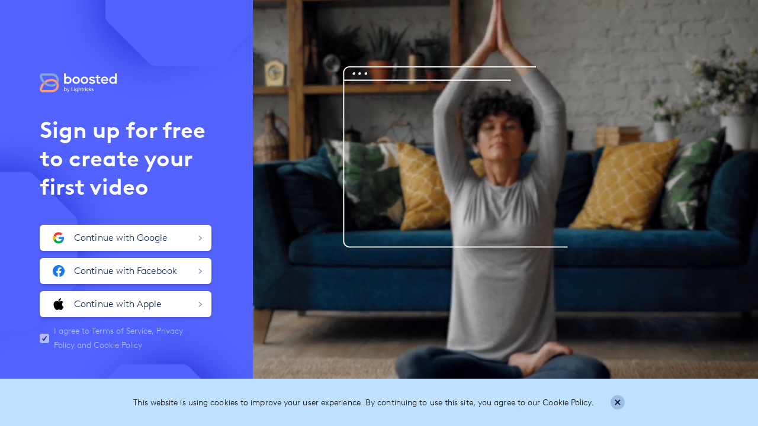

--- FILE ---
content_type: text/html
request_url: https://boosted.lightricks.com/instagram-hashtag-strategy/fitness/
body_size: 425
content:
<!doctype html><html><head><title>Free & Easy Online Video Maker with Music & Effects | Boosted</title><meta name="description" content="Check out our free online video maker for small businesses. Easily create professional videos with music & effects. Perfect for Instagram, Facebook, TikTok & More"><meta property="og:url" content="https://boosted.lightricks.com/"/><meta property="og:description" content="Video maker for small businesses. Easily create professional videos with music & effects. Perfect for Instagram, Facebook, TikTok & More"/><meta charset="UTF-8"/><link rel="icon" href="/images/boosted_favicon.png"/><meta name="viewport" content="width=device-width,initial-scale=1"/><script defer="defer" src="/bundle.a40cb400454e3f3eaac0.js"></script><link as="font" crossorigin="anonymous" href="/ui_fonts/BrownLLWeb-Bold-a4af74e665f345de4593.woff2" rel="preload"><link as="font" crossorigin="anonymous" href="/ui_fonts/BrownLLWeb-Regular-51a2bfda6f35c261d4bd.woff2" rel="preload"></head><body><div id="app"></div><div id="modal" class="modal-container"></div></body></html>